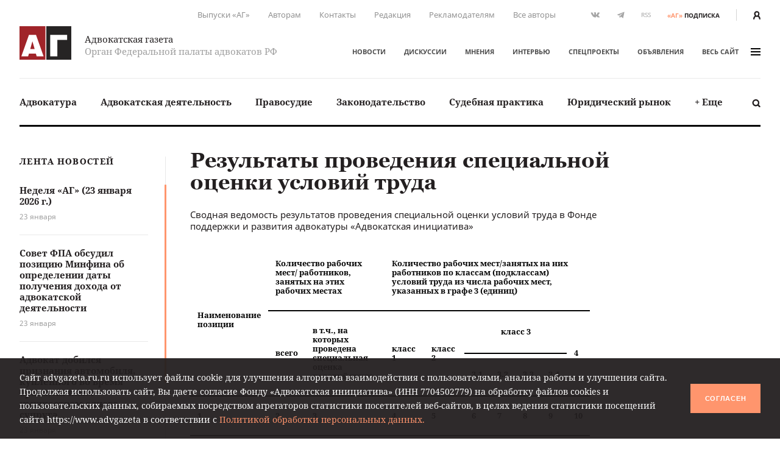

--- FILE ---
content_type: text/html; charset=UTF-8
request_url: https://www.advgazeta.ru/rezultaty-provedeniya-spetsialnoy-otsenki-usloviy-truda/
body_size: 15727
content:
	<!DOCTYPE html>
	<html lang="ru">
	<head>
		<meta http-equiv="Content-Type" content="text/html; charset=UTF-8" />
<script data-skip-moving="true">(function(w, d, n) {var cl = "bx-core";var ht = d.documentElement;var htc = ht ? ht.className : undefined;if (htc === undefined || htc.indexOf(cl) !== -1){return;}var ua = n.userAgent;if (/(iPad;)|(iPhone;)/i.test(ua)){cl += " bx-ios";}else if (/Windows/i.test(ua)){cl += ' bx-win';}else if (/Macintosh/i.test(ua)){cl += " bx-mac";}else if (/Linux/i.test(ua) && !/Android/i.test(ua)){cl += " bx-linux";}else if (/Android/i.test(ua)){cl += " bx-android";}cl += (/(ipad|iphone|android|mobile|touch)/i.test(ua) ? " bx-touch" : " bx-no-touch");cl += w.devicePixelRatio && w.devicePixelRatio >= 2? " bx-retina": " bx-no-retina";if (/AppleWebKit/.test(ua)){cl += " bx-chrome";}else if (/Opera/.test(ua)){cl += " bx-opera";}else if (/Firefox/.test(ua)){cl += " bx-firefox";}ht.className = htc ? htc + " " + cl : cl;})(window, document, navigator);</script>


<link href="/local/templates/main/assets/css/main.min.css?1761249586451056" type="text/css"  data-template-style="true"  rel="stylesheet" />
<link href="/local/components/ag/search.title/templates/.default/style.css?15834789041330" type="text/css"  data-template-style="true"  rel="stylesheet" />
<link href="/local/components/ag/banners.list/templates/top1280/style.css?1645784916103" type="text/css"  data-template-style="true"  rel="stylesheet" />
<link href="/local/components/ag/banners.list/templates/.default/style.css?1711574630446" type="text/css"  data-template-style="true"  rel="stylesheet" />
<link href="/local/components/ag/fz.152/templates/.default/style.css?1694783694473" type="text/css"  data-template-style="true"  rel="stylesheet" />
<link href="/local/templates/main/template_styles.css?1747656810571" type="text/css"  data-template-style="true"  rel="stylesheet" />







<meta name="viewport" content="width=device-width, initial-scale=1">



		<title>Результаты проведения специальной оценки условий труда
</title>
<meta name="yandex-verification" content="6cedeb1e7d4c480b" />




<!-- Google tag (gtag.js) -->
	</head>


<body class="page">
<div id="app">
	<header class="header">
		<div class="container">
			<div class="header__secondary">
				<div class="nav nav--secondary hidden-sm">
						<ul class="nav__list">
					<li class="nav__item"><a href="/pechatnaya-ag/">Выпуски «АГ»</a></li>
					<li class="nav__item"><a href="/stat-avtorom/">Авторам</a></li>
					<li class="nav__item"><a href="/kontakty/">Контакты</a></li>
					<li class="nav__item"><a href="/redaction/">Редакция</a></li>
					<li class="nav__item"><a href="/reklama/">Рекламодателям</a></li>
					<li class="nav__item"><a href="/avtory/">Все авторы</a></li>
			</ul>
				</div>
				<ul class="social-icons hidden-sm">
		
<li><a class="vk" href="https://vk.com/public28792120" target="_blank"><svg xmlns="http://www.w3.org/2000/svg" width="16" height="9" viewBox="0 0 16 9"><path
					fill="#507299" d="M13.06 5.6c.48.47.99.91 1.43 1.43.19.24.37.48.51.74.2.38.02.8-.32.83h-2.13c-.55.04-.99-.18-1.35-.55-.3-.3-.57-.62-.85-.93a2.03 2.03 0 0 0-.39-.34c-.29-.2-.54-.13-.71.17-.17.3-.2.65-.22 1-.02.5-.17.62-.68.65a5.44 5.44 0 0 1-3.04-.66 6.64 6.64 0 0 1-2.05-1.92 26 26 0 0 1-2.7-4.8C.39.84.52.64.94.62h2.08c.28.01.47.17.58.44.37.92.83 1.8 1.41 2.62.15.21.31.43.53.58.25.17.44.12.55-.16.08-.17.11-.36.12-.55.06-.64.07-1.28-.03-1.92-.06-.4-.28-.66-.68-.73-.21-.04-.18-.12-.08-.23.17-.2.33-.33.66-.33h2.4c.38.08.46.25.51.63L9 3.64c-.01.14.07.58.34.68.21.07.35-.1.48-.24A8.5 8.5 0 0 0 11.17 2c.16-.33.3-.67.44-1 .1-.26.26-.39.54-.38h2.32l.2.01c.39.07.5.24.38.62-.19.6-.56 1.1-.92 1.6-.39.53-.8 1.05-1.18 1.58-.36.5-.33.74.11 1.17z"/></svg></a></li>

<li><a class="tg" href="https://t.me/advgazeta" target="_blank"><svg xmlns="http://www.w3.org/2000/svg" width="13" height="11" viewBox="0 0 13
	11"><path d="M1.13 5.39l2.7 1 1.04 3.36c.07.21.33.3.51.15l1.5-1.22a.45.45 0 0 1 .55-.02l2.71 1.97c.18.13.45.03.5-.2L12.62.89a.32.32 0 0 0-.42-.36L1.13 4.79c-.27.1-.27.5 0 .6zm3.57.47L9.97 2.6c.1-.06.2.07.12.14L5.74 6.8a.83.83 0 0 0-.28.54l-.15 1.1c-.02.14-.23.16-.27.02l-.57-2a.54.54 0 0 1 .23-.6z"/></svg></a></li>
	<li><a class="rss" href="/rss.php">RSS</a></li></ul>
<a class="subscription-button" href="/podpiska/"><b>«АГ»</b><span>подписка</span></a>
				<div class="auth-button"><a href="/auth/">
						<svg xmlns="http://www.w3.org/2000/svg" width="12.26" height="14" viewBox="0 0 12.26 14">
							<path d="M2.27 14v-1.06a3.87 3.87 0 0 1 2.1-3.44h.09l.33.15.23.09.27.07.29.06h.22a2.32 2.32 0 0 0 .57 0h.26l.31-.07.19.01.25-.09.32-.15h.09a3.87 3.87 0 0 1 2.1 3.44V14h2.27v-1.06a6.09 6.09 0 0 0-2.68-5.06 6.21 6.21 0 0 0 1.09-3.34 4.54 4.54 0 0 0-9.08 0 6.2 6.2 0 0 0 1.19 3.34A6.09 6.09 0 0 0 0 12.94V14zM6.13 2.27A2.27 2.27 0 0 1 8.4 4.54a3.94 3.94 0 0 1-1.34 2.79 1.28 1.28 0 0 1-1.3.27 2 2 0 0 1-.51-.3 3.94 3.94 0 0 1-1.39-2.76 2.27 2.27 0 0 1 2.27-2.27z" fill="#231f20"/>
						</svg>
					</a></div>
			</div>
			<div class="header__adaptive">
				<div class="nav">
					<ul class="nav__list">
						<li class="nav__item hidden-sm"><a class="subscription-button" href="/podpiska/"><b>«АГ»</b><span>подписка</span></a></li>
						<li class="nav__item"><a class="search-button" href="javascript:;" data-toggle="search-panel" aria-controls="search-panel"><svg xmlns="http://www.w3.org/2000/svg" viewBox="0 0 15 15">
									<path d="M14.3 14.2c-.5.5-1.4.5-1.9 0l-2.3-2.3c-1 .6-2.1 1-3.3 1-3.4 0-6.2-2.8-6.2-6.2C.6 3.3 3.4.5 6.8.5 10.2.5 13 3.3 13 6.7c0 1.2-.4 2.4-1 3.3l2.3 2.3c.5.5.5 1.4 0 1.9zM6.7 2.9C4.7 2.9 3 4.5 3 6.6s1.7 3.8 3.8 3.8c2.1 0 3.8-1.7 3.8-3.8-.1-2.1-1.8-3.7-3.9-3.7z"/>
								</svg></a></li>
													<li class="nav__item"><a href="/auth/"><svg xmlns="http://www.w3.org/2000/svg" width="12.26" height="14" viewBox="0 0 12.26 14">
										<path d="M2.27 14v-1.06a3.87 3.87 0 0 1 2.1-3.44h.09l.33.15.23.09.27.07.29.06h.22a2.32 2.32 0 0 0 .57 0h.26l.31-.07.19.01.25-.09.32-.15h.09a3.87 3.87 0 0 1 2.1 3.44V14h2.27v-1.06a6.09 6.09 0 0 0-2.68-5.06 6.21 6.21 0 0 0 1.09-3.34 4.54 4.54 0 0 0-9.08 0 6.2 6.2 0 0 0 1.19 3.34A6.09 6.09 0 0 0 0 12.94V14zM6.13 2.27A2.27 2.27 0 0 1 8.4 4.54a3.94 3.94 0 0 1-1.34 2.79 1.28 1.28 0 0 1-1.3.27 2 2 0 0 1-.51-.3 3.94 3.94 0 0 1-1.39-2.76 2.27 2.27 0 0 1 2.27-2.27z" fill="#231f20"/>
									</svg></a></li>
												<li class="nav__item"><a class="menu-button" data-fancybox data-type="ajax" data-src="/ajax/menu.all.php" href="javascript:;" data-options="{&quot;baseClass&quot; : &quot;fancybox-menu&quot;, &quot;touch&quot;: false}"><span>меню</span><i class="sandwich"><i class="sandwich__line"></i><i class="sandwich__line"></i><i class="sandwich__line"></i></i></a></li>
					</ul>
				</div>
			</div>
			<div class="header__primary">
				<div class="header__logotype"><a class="logotype" href="/">
						<div class="logotype__image"><svg xmlns="http://www.w3.org/2000/svg" width="265.63" height="173.08" viewBox="0 0 265.63 173.08">
								<path fill="#a02429" d="M0 0h133.05v173.08H0z"/>
								<path fill="#262424" d="M137.58 0h128.05v173.08H137.58z"/>
								<path d="M84.65 44.51l39 111.6H88.12l-4.23-14.72H48.4l-4.08 14.72H9.44l39-111.6zm-7 73.62l-11.48-40-11 40zM244.29 44.51v26h-50.21v85.56H157.5V44.51z" fill="#fff"/>
							</svg></div>
						<div class="logotype__text">
							<div class="logotype-title">Адвокатская газета</div>
							<div class="logotype-description">Орган Федеральной палаты адвокатов РФ</div>
						</div>
					</a>
				</div>
				<div class="header__navigation">
					<div class="nav nav--primary">
							<ul class="nav__list">
					<li class="nav__item"><a href="/novosti/">Новости</a></li>
					<li class="nav__item"><a href="/diskussii/">Дискуссии</a></li>
					<li class="nav__item"><a href="/mneniya/">Мнения</a></li>
					<li class="nav__item"><a href="/intervyu/">Интервью</a></li>
					<li class="nav__item"><a href="/projects/">Спецпроекты</a></li>
					<li class="nav__item"><a href="/obiavleniya/">Объявления</a></li>
				<li class="nav__item"><a data-fancybox data-type="ajax" data-src="/ajax/menu.all.php" href="javascript:;"
		                         data-options="{&quot;baseClass&quot; : &quot;fancybox-menu&quot;, &quot;touch&quot;: false}">весь сайт<i class="sandwich"><i class="sandwich__line"></i><i class="sandwich__line"></i><i class="sandwich__line"></i></i></a></li>
	</ul>
					</div>
				</div>
			</div>
			<div class="header__categories">
				
<div class="nav nav--categories">
	<ul class="nav__list dropdown" data-dropdown-menu data-closing-time="0" data-click-open="true"
	    data-disable-hover="true" data-close-on-click-inside="false">
					<li class="nav__item"><a href="/rubric/advokatura/">Адвокатура</a>					<ul class="popover is-dropdown-submenu">
						<li class="popover-wrapper">
							<div class="popover__header"><a href="/rubric/advokatura/">
									Адвокатура									<svg xmlns="http://www.w3.org/2000/svg" width="18" height="10" viewBox="0 0 18 10">
										<path fill="#494949"
										      d="M16.57 4.1L13.02.54a.92.92 0 0 0-1.27 0 .9.9 0 0 0 0 1.26l2.31 2.31H1.86a.9.9 0 0 0 0 1.78h12.17l-.37.37-1.92 1.93a.89.89 0 0 0 .63 1.52c.23 0 .46-.08.63-.26l1.93-1.93 1.57-1.58.1-.1c.16-.15.43-.41.43-.84 0-.44-.25-.7-.46-.9z"/>
									</svg>
								</a></div>
							<div class="popover__main">
								<div class="nav">
									<ul class="nav__list">
																					<li class="nav__item"><a
													href="/rubric/pravovye-voprosy-statusa-advokata/">Правовые вопросы статуса адвоката</a></li>
																					<li class="nav__item"><a
													href="/rubric/zashchita-prav-advokatov/">Защита прав адвокатов</a></li>
																					<li class="nav__item"><a
													href="/rubric/povyshenie-kvalifikatsii/">Повышение квалификации</a></li>
																					<li class="nav__item"><a
													href="/rubric/stazher-advokata/">Стажер адвоката</a></li>
																					<li class="nav__item"><a
													href="/rubric/advokatura-gosudarstvo-obshchestvo/">Адвокатура, государство, общество</a></li>
																					<li class="nav__item"><a
													href="/rubric/advokatura-i-smi/">Адвокатура и СМИ</a></li>
																					<li class="nav__item"><a
													href="/rubric/mezhdunarodnaya-deyatelnost/">Международная деятельность</a></li>
																					<li class="nav__item"><a
													href="/rubric/zarubezhnaya-advokatura/">Зарубежная адвокатура</a></li>
										</ul><ul class="nav__list">											<li class="nav__item"><a
													href="/rubric/advokatskiy-dosug/">Адвокатский досуг</a></li>
																			</ul>
								</div>
																	<div class="module module-release">
										<div class="module__content">
											<div class="release"><a class="release__media"
											                        href="/pechatnaya-ag/450/"><img
														src="/upload/iblock/63e/l742gopll6gjrdw5oh3awe316ppi5rhz/ag_01_2026_small.jpg"
														alt="Адвокатская газета № 1 (450)"></a>
												<div class="release__caption"><a href="/pechatnaya-ag/450/">Свежий
														выпуск</a></div>
												<div class="release__number"><a
														href="/pechatnaya-ag/450/"><nobr>№ 1 (450) 1-15 января 2026 г.</nobr></a>
												</div>
												<a class="btn" href="/pechatnaya-ag/buy/#journal=450">Купить номер</a><br>
												<a class="subscription-button" href="/podpiska/"><b>«АГ»</b> <span>подписка</span></a>
											</div>
										</div>
									</div>
															</div>
						</li>
					</ul>
					</li>
					<li class="nav__item"><a href="/rubric/advokatskaya-deyatelnost/">Адвокатская деятельность</a>					<ul class="popover is-dropdown-submenu">
						<li class="popover-wrapper">
							<div class="popover__header"><a href="/rubric/advokatskaya-deyatelnost/">
									Адвокатская деятельность									<svg xmlns="http://www.w3.org/2000/svg" width="18" height="10" viewBox="0 0 18 10">
										<path fill="#494949"
										      d="M16.57 4.1L13.02.54a.92.92 0 0 0-1.27 0 .9.9 0 0 0 0 1.26l2.31 2.31H1.86a.9.9 0 0 0 0 1.78h12.17l-.37.37-1.92 1.93a.89.89 0 0 0 .63 1.52c.23 0 .46-.08.63-.26l1.93-1.93 1.57-1.58.1-.1c.16-.15.43-.41.43-.84 0-.44-.25-.7-.46-.9z"/>
									</svg>
								</a></div>
							<div class="popover__main">
								<div class="nav">
									<ul class="nav__list">
																					<li class="nav__item"><a
													href="/rubric/metodika-advokatskoy-deyatelnosti/">Методика адвокатской деятельности</a></li>
																					<li class="nav__item"><a
													href="/rubric/standarty-advokatskoy-deyatelnosti/">Стандарты адвокатской деятельности</a></li>
																					<li class="nav__item"><a
													href="/rubric/uchastie-v-sudoproizvodstve-po-naznacheniyu/">Участие в судопроизводстве по назначению</a></li>
																					<li class="nav__item"><a
													href="/rubric/besplatnaya-yuridicheskaya-pomoshch-i-pro-bono/">Бесплатная юридическая помощь и pro bono</a></li>
																					<li class="nav__item"><a
													href="/rubric/professionalnaya-etika/">Профессиональная этика</a></li>
																			</ul>
								</div>
																	<div class="module module-release">
										<div class="module__content">
											<div class="release"><a class="release__media"
											                        href="/pechatnaya-ag/450/"><img
														src="/upload/iblock/63e/l742gopll6gjrdw5oh3awe316ppi5rhz/ag_01_2026_small.jpg"
														alt="Адвокатская газета № 1 (450)"></a>
												<div class="release__caption"><a href="/pechatnaya-ag/450/">Свежий
														выпуск</a></div>
												<div class="release__number"><a
														href="/pechatnaya-ag/450/"><nobr>№ 1 (450) 1-15 января 2026 г.</nobr></a>
												</div>
												<a class="btn" href="/pechatnaya-ag/buy/#journal=450">Купить номер</a><br>
												<a class="subscription-button" href="/podpiska/"><b>«АГ»</b> <span>подписка</span></a>
											</div>
										</div>
									</div>
															</div>
						</li>
					</ul>
					</li>
					<li class="nav__item"><a href="/rubric/pravosudie/">Правосудие</a></li>
					<li class="nav__item"><a href="/rubric/zakonodatelstvo/">Законодательство</a>					<ul class="popover is-dropdown-submenu">
						<li class="popover-wrapper">
							<div class="popover__header"><a href="/rubric/zakonodatelstvo/">
									Законодательство									<svg xmlns="http://www.w3.org/2000/svg" width="18" height="10" viewBox="0 0 18 10">
										<path fill="#494949"
										      d="M16.57 4.1L13.02.54a.92.92 0 0 0-1.27 0 .9.9 0 0 0 0 1.26l2.31 2.31H1.86a.9.9 0 0 0 0 1.78h12.17l-.37.37-1.92 1.93a.89.89 0 0 0 .63 1.52c.23 0 .46-.08.63-.26l1.93-1.93 1.57-1.58.1-.1c.16-.15.43-.41.43-.84 0-.44-.25-.7-.46-.9z"/>
									</svg>
								</a></div>
							<div class="popover__main">
								<div class="nav">
									<ul class="nav__list">
																					<li class="nav__item"><a
													href="/rubric/kommentarii-zakonodatelstva-konstitutsionnoe-pravo/">Конституционное право</a></li>
																					<li class="nav__item"><a
													href="/rubric/kommentarii-zakonodatelstva-ugolovnoe-pravo-i-protsess/">Уголовное право и процесс</a></li>
																					<li class="nav__item"><a
													href="/rubric/grazhdanskoe-pravo-i-protsess/">Гражданское право и процесс</a></li>
																					<li class="nav__item"><a
													href="/rubric/intellektualnaya-sobstvennost/">Право интеллектуальной собственности</a></li>
																					<li class="nav__item"><a
													href="/rubric/kommentarii-zakonodatelstva-arbitrazhnoe-pravo-i-protsess/">Арбитражный процесс</a></li>
																					<li class="nav__item"><a
													href="/rubric/proizvodstvo-po-delam-administrativnykh-pravonarusheniy/">Производство по делам об административных правонарушениях</a></li>
																					<li class="nav__item"><a
													href="/rubric/administrativnoe-sudoproizvodstvo/">Административное судопроизводство</a></li>
																					<li class="nav__item"><a
													href="/rubric/kommentarii-zakonodatelstva-treteyskoe-razbiratelstvo/">Третейское разбирательство</a></li>
										</ul><ul class="nav__list">											<li class="nav__item"><a
													href="/rubric/nalogovoe-pravo/">Налоговое право</a></li>
																					<li class="nav__item"><a
													href="/rubric/semeynoe-pravo/">Семейное право</a></li>
																					<li class="nav__item"><a
													href="/rubric/trudovoe-pravo/">Трудовое право</a></li>
																					<li class="nav__item"><a
													href="/rubric/strakhovoe-pravo/">Страховое право</a></li>
																					<li class="nav__item"><a
													href="/rubric/internet-pravo/">Интернет-право</a></li>
																					<li class="nav__item"><a
													href="/rubric/zemelnoe-pravo/">Земельное право</a></li>
																					<li class="nav__item"><a
													href="/rubric/ugolovno-ispolnitelnoe-pravo/">Уголовно-исполнительное право</a></li>
																					<li class="nav__item"><a
													href="/rubric/ispolnitelnoe-proizvodstvo/">Исполнительное производство</a></li>
										</ul><ul class="nav__list">											<li class="nav__item"><a
													href="/rubric/zhilishchnoe-pravo/">Жилищное право</a></li>
																					<li class="nav__item"><a
													href="/rubric/byudzhetnoe-pravo/">Бюджетное право</a></li>
																					<li class="nav__item"><a
													href="/rubric/tamozhennoe-pravo/">Таможенное право</a></li>
																					<li class="nav__item"><a
													href="/rubric/gradostroitelnoe-pravo/">Градостроительное право</a></li>
																					<li class="nav__item"><a
													href="/rubric/transportnoe-pravo-morskoe-vozdushnoe-vnutrennie-vodnye-puti/">Транспортное право</a></li>
																					<li class="nav__item"><a
													href="/rubric/prirodookhranitelnoe-pravo/">Природоохранное право</a></li>
																					<li class="nav__item"><a
													href="/rubric/proizvodstvo-ekspertizy/">Производство экспертизы</a></li>
																					<li class="nav__item"><a
													href="/rubric/meditsinskoe-pravo/">Медицинское право</a></li>
										</ul><ul class="nav__list">											<li class="nav__item"><a
													href="/rubric/mezhdunarodnoe-pravo/">Международное право</a></li>
																					<li class="nav__item"><a
													href="/rubric/migratsionnoe-pravo/">Миграционное право</a></li>
																					<li class="nav__item"><a
													href="/rubric/o-reklame/">О рекламе</a></li>
																					<li class="nav__item"><a
													href="/rubric/korporativnoe-pravo/">Корпоративное право</a></li>
																			</ul>
								</div>
																	<div class="module module-release">
										<div class="module__content">
											<div class="release"><a class="release__media"
											                        href="/pechatnaya-ag/450/"><img
														src="/upload/iblock/63e/l742gopll6gjrdw5oh3awe316ppi5rhz/ag_01_2026_small.jpg"
														alt="Адвокатская газета № 1 (450)"></a>
												<div class="release__caption"><a href="/pechatnaya-ag/450/">Свежий
														выпуск</a></div>
												<div class="release__number"><a
														href="/pechatnaya-ag/450/"><nobr>№ 1 (450) 1-15 января 2026 г.</nobr></a>
												</div>
												<a class="btn" href="/pechatnaya-ag/buy/#journal=450">Купить номер</a><br>
												<a class="subscription-button" href="/podpiska/"><b>«АГ»</b> <span>подписка</span></a>
											</div>
										</div>
									</div>
															</div>
						</li>
					</ul>
					</li>
					<li class="nav__item"><a href="/rubric/sudebnaya-praktika/">Судебная практика</a>					<ul class="popover is-dropdown-submenu">
						<li class="popover-wrapper">
							<div class="popover__header"><a href="/rubric/sudebnaya-praktika/">
									Судебная практика									<svg xmlns="http://www.w3.org/2000/svg" width="18" height="10" viewBox="0 0 18 10">
										<path fill="#494949"
										      d="M16.57 4.1L13.02.54a.92.92 0 0 0-1.27 0 .9.9 0 0 0 0 1.26l2.31 2.31H1.86a.9.9 0 0 0 0 1.78h12.17l-.37.37-1.92 1.93a.89.89 0 0 0 .63 1.52c.23 0 .46-.08.63-.26l1.93-1.93 1.57-1.58.1-.1c.16-.15.43-.41.43-.84 0-.44-.25-.7-.46-.9z"/>
									</svg>
								</a></div>
							<div class="popover__main">
								<div class="nav">
									<ul class="nav__list">
																					<li class="nav__item"><a
													href="/rubric/sudebnaya-praktika-konstitutsionnoe-pravo/">Конституционное право</a></li>
																					<li class="nav__item"><a
													href="/rubric/sudebnaya-praktika-ugolovnoe-pravo-i-protsess/">Уголовное право и процесс</a></li>
																					<li class="nav__item"><a
													href="/rubric/sudebnaya-praktika-grazhdanskoe-pravo-i-protsess/">Гражданское право и процесс</a></li>
																					<li class="nav__item"><a
													href="/rubric/sudebnaya-praktika-pravo-intellektualnoy-sobstvennosti/">Право интеллектуальной собственности</a></li>
																					<li class="nav__item"><a
													href="/rubric/sudebnaya-praktika-arbitrazhnoe-pravo-i-protsess/">Арбитражный процесс</a></li>
																					<li class="nav__item"><a
													href="/rubric/sudebnaya-praktika-proizvodstvo-po-delam-administrativnykh-pravonarusheniy/">Производство по делам об административных правонарушениях</a></li>
																					<li class="nav__item"><a
													href="/rubric/sudebnaya-praktika-administrativnoe-sudoproizvodstvo/">Административное судопроизводство</a></li>
																					<li class="nav__item"><a
													href="/rubric/sudebnaya-praktika-treteyskoe-razbiratelstvo/">Третейское разбирательство</a></li>
										</ul><ul class="nav__list">											<li class="nav__item"><a
													href="/rubric/sudebnaya-praktika-nalogovoe-pravo/">Налоговое право</a></li>
																					<li class="nav__item"><a
													href="/rubric/sudebnaya-praktika-semeynoe-pravo/">Семейное право</a></li>
																					<li class="nav__item"><a
													href="/rubric/sudebnaya-praktika-trudovoe-pravo/">Трудовое право</a></li>
																					<li class="nav__item"><a
													href="/rubric/sudebnaya-praktika-strakhovoe-pravo/">Страховое право</a></li>
																					<li class="nav__item"><a
													href="/rubric/sudebnaya-praktika-internet-pravo/">Интернет-право</a></li>
																					<li class="nav__item"><a
													href="/rubric/sudebnaya-praktika-zemelnoe-pravo/">Земельное право</a></li>
																					<li class="nav__item"><a
													href="/rubric/sudebnaya-praktika-ugolovno-ispolnitelnoe-pravo/">Уголовно-исполнительное право</a></li>
																					<li class="nav__item"><a
													href="/rubric/sudebnaya-praktika-ispolnitelnoe-proizvodstvo/">Исполнительное производство</a></li>
										</ul><ul class="nav__list">											<li class="nav__item"><a
													href="/rubric/sudebnaya-praktika-zhilishchnoe-pravo/">Жилищное право</a></li>
																					<li class="nav__item"><a
													href="/rubric/sudebnaya-praktika-byudzhetnoe-pravo/">Бюджетное право</a></li>
																					<li class="nav__item"><a
													href="/rubric/sudebnaya-praktika-tamozhennoe-pravo/">Таможенное право</a></li>
																					<li class="nav__item"><a
													href="/rubric/sudebnaya-praktika-gradostroitelnoe-pravo/">Градостроительное право</a></li>
																					<li class="nav__item"><a
													href="/rubric/sudebnaya-praktika-transportnoe-pravo/">Транспортное право</a></li>
																					<li class="nav__item"><a
													href="/rubric/sudebnaya-praktika-prirodookhranitelnoe-pravo/">Природоохранное право</a></li>
																					<li class="nav__item"><a
													href="/rubric/sudebnaya-praktika-proizvodstvo-ekspertizy/">Производство экспертизы</a></li>
																					<li class="nav__item"><a
													href="/rubric/sudebnaya-praktika-meditsinskoe-pravo/">Медицинское право</a></li>
										</ul><ul class="nav__list">											<li class="nav__item"><a
													href="/rubric/sudebnaya-praktika-mezhdunarodnoe-pravo/">Международное право</a></li>
																					<li class="nav__item"><a
													href="/rubric/sudebnaya-praktika-migratsionnoe-pravo/">Миграционное право</a></li>
																					<li class="nav__item"><a
													href="/rubric/sudebnaya-praktika-o-reklame/">О рекламе</a></li>
																					<li class="nav__item"><a
													href="/rubric/sudebnaya-praktika-korporativnoe-pravo/">Корпоративное право</a></li>
																			</ul>
								</div>
																	<div class="module module-release">
										<div class="module__content">
											<div class="release"><a class="release__media"
											                        href="/pechatnaya-ag/450/"><img
														src="/upload/iblock/63e/l742gopll6gjrdw5oh3awe316ppi5rhz/ag_01_2026_small.jpg"
														alt="Адвокатская газета № 1 (450)"></a>
												<div class="release__caption"><a href="/pechatnaya-ag/450/">Свежий
														выпуск</a></div>
												<div class="release__number"><a
														href="/pechatnaya-ag/450/"><nobr>№ 1 (450) 1-15 января 2026 г.</nobr></a>
												</div>
												<a class="btn" href="/pechatnaya-ag/buy/#journal=450">Купить номер</a><br>
												<a class="subscription-button" href="/podpiska/"><b>«АГ»</b> <span>подписка</span></a>
											</div>
										</div>
									</div>
															</div>
						</li>
					</ul>
					</li>
					<li class="nav__item"><a href="/rubric/yuridicheskiy-rynok/">Юридический рынок</a></li>
					<li class="nav__item"><a href="#">+ Еще</a>
				<ul class="popover is-dropdown-submenu">
					<li class="popover-wrapper">
						<div class="popover__main">
							<div class="nav">
								<ul class="nav__list">
																			<li class="nav__item"><a
												href="/rubric/legal-tech/">Legal tech</a>
										</li>
																			<li class="nav__item"><a
												href="/rubric/istoriya-advokatury/">История адвокатуры</a>
										</li>
																			<li class="nav__item"><a
												href="/rubric/yuridicheskaya-nauka/">Юридическая наука</a>
										</li>
																			<li class="nav__item"><a
												href="/rubric/yuridicheskoe-obrazovanie/">Юридическое образование</a>
										</li>
																	</ul>
							</div>
						</div>
					</li>
				</ul>
			</li>
			</ul>
	<a class="search-button" href="javascript:;" data-toggle="search-panel" aria-controls="search-panel">
		<svg xmlns="http://www.w3.org/2000/svg" viewBox="0 0 15 15">
			<path
				d="M14.3 14.2c-.5.5-1.4.5-1.9 0l-2.3-2.3c-1 .6-2.1 1-3.3 1-3.4 0-6.2-2.8-6.2-6.2C.6 3.3 3.4.5 6.8.5 10.2.5 13 3.3 13 6.7c0 1.2-.4 2.4-1 3.3l2.3 2.3c.5.5.5 1.4 0 1.9zM6.7 2.9C4.7 2.9 3 4.5 3 6.6s1.7 3.8 3.8 3.8c2.1 0 3.8-1.7 3.8-3.8-.1-2.1-1.8-3.7-3.9-3.7z"/>
		</svg>
	</a>
</div>
				<section class="search-panel">
					<div class="search-panel__wrapper" id="search-panel" data-toggler data-closable="fade-out" data-animate="slide-in-up fade-out">
						<form class="form search-form" action="/search/" method="GET" data-abide novalidate>
							<div class="form__content">
								<div class="form-field">
									<div class="form-input">
										<input class="clearable" id="search-panel-input" type="text" name="q" value=""
										       placeholder="Введите поисковой запрос" required>
									</div>
																		<button type="submit"><svg xmlns="http://www.w3.org/2000/svg" viewBox="0 0 15 15">
											<path d="M14.3 14.2c-.5.5-1.4.5-1.9 0l-2.3-2.3c-1 .6-2.1 1-3.3 1-3.4 0-6.2-2.8-6.2-6.2C.6 3.3 3.4.5 6.8.5 10.2.5 13 3.3 13 6.7c0 1.2-.4 2.4-1 3.3l2.3 2.3c.5.5.5 1.4 0 1.9zM6.7 2.9C4.7 2.9 3 4.5 3 6.6s1.7 3.8 3.8 3.8c2.1 0 3.8-1.7 3.8-3.8-.1-2.1-1.8-3.7-3.9-3.7z"/>
										</svg>
									</button>
								</div>
							</div>
						</form><a class="close-button" href="javascript:;" data-close>&times;</a>
					</div>
				</section>
			</div>
		</div>
			</header>

	


	<main class="main">
				<div class="container">
					<aside class="aside leftside">
				<div class="aside-content">
		<div class="module module-newslist">
		<div class="module__title"><a href="/novosti/">Лента новостей</a></div>
		<div class="module__content mCustomScrollbar">
			<ul class="news-list news-list--with-divider">
									<li class="news-list__item"><a class="news-list-item" href="/novosti/nedelya-ag-23-yanvarya-2026-g/">
							<div class="news-list-item__title">Неделя «АГ» (23 января 2026 г.)</div>
							<div class="news-list-item__date">23 января</div>
						</a></li>
									<li class="news-list__item"><a class="news-list-item" href="/novosti/sovet-fpa-obsudil-pozitsiyu-minfina-ob-opredelenii-daty-polucheniya-dokhoda-ot-advokatskoy-deyatelnosti/">
							<div class="news-list-item__title">Совет ФПА обсудил позицию Минфина об определении даты получения дохода от адвокатской деятельности</div>
							<div class="news-list-item__date">23 января</div>
						</a></li>
									<li class="news-list__item"><a class="news-list-item" href="/novosti/advokat-dobilsya-priznaniya-avtomobilya-kuplennogo-vo-vremya-braka-lichnym-imushchestvom-odnogo-supruga/">
							<div class="news-list-item__title">Адвокат добился признания автомобиля, купленного во время брака, личным имуществом одного супруга</div>
							<div class="news-list-item__date">23 января</div>
						</a></li>
									<li class="news-list__item"><a class="news-list-item" href="/novosti/vs-napomnil-o-deystvii-polozheniy-zakona-ob-otkhodakh-proizvodstva-i-potrebleniya-vo-vremeni/">
							<div class="news-list-item__title">ВС напомнил о действии положений Закона об отходах производства и потребления во времени</div>
							<div class="news-list-item__date">23 января</div>
						</a></li>
									<li class="news-list__item"><a class="news-list-item" href="/novosti/advokat-dobilsya-polucheniya-prigovora-mirovogo-sudi-lish-posle-zhaloby-v-kvalifikatsionnuyu-kollegiyu-sudey/">
							<div class="news-list-item__title">Адвокат добился получения приговора мирового судьи лишь после жалобы в Квалификационную коллегию судей</div>
							<div class="news-list-item__date">23 января</div>
						</a></li>
									<li class="news-list__item"><a class="news-list-item" href="/novosti/vs-ogranichil-vozmozhnost-konfiskatsii-denezhnykh-sredstv-v-dele-o-moshennichestve/">
							<div class="news-list-item__title">ВС ограничил возможность конфискации денежных средств в деле о мошенничестве</div>
							<div class="news-list-item__date">22 января</div>
						</a></li>
									<li class="news-list__item"><a class="news-list-item" href="/novosti/ks-razyasnit-garantii-prav-kreditorov-reorganizuemogo-yurlitsa/">
							<div class="news-list-item__title">КС разъяснит гарантии прав кредиторов реорганизуемого юрлица</div>
							<div class="news-list-item__date">22 января</div>
						</a></li>
									<li class="news-list__item"><a class="news-list-item" href="/novosti/advokatskaya-gazeta-teper-v-max/">
							<div class="news-list-item__title">«Адвокатская газета» теперь в MAX</div>
							<div class="news-list-item__date">22 января</div>
						</a></li>
									<li class="news-list__item"><a class="news-list-item" href="/novosti/vs-poyasnil-kogda-arbitrazhnyy-upravlyayushchiy-ne-smozhet-vzyskat-raskhody-s-initsiatora-bankrotstv/">
							<div class="news-list-item__title">ВС пояснил, когда арбитражный управляющий не сможет взыскать расходы с инициатора банкротства</div>
							<div class="news-list-item__date">22 января</div>
						</a></li>
									<li class="news-list__item"><a class="news-list-item" href="/novosti/sledstvie-prekratilo-ugolovnoe-delo-i-presledovanie-v-otnoshenii-advokata-sergeya-yureva/">
							<div class="news-list-item__title">Следствие прекратило уголовное дело и преследование в отношении адвоката Сергея Юрьева</div>
							<div class="news-list-item__date">21 января</div>
						</a></li>
									<li class="news-list__item"><a class="news-list-item" href="/novosti/advokat-dobilsya-otmeny-obvinitelnogo-prigovora-i-peresmotra-ugolovnogo-dela-o-rastrate/">
							<div class="news-list-item__title">Адвокат добился отмены обвинительного приговора и пересмотра уголовного дела о растрате</div>
							<div class="news-list-item__date">21 января</div>
						</a></li>
									<li class="news-list__item"><a class="news-list-item" href="/novosti/ks-otklonil-zhalobu-organizatsii-bankrota-na-poryadok-nalogooblozheniya-sverkhpribyli/">
							<div class="news-list-item__title">КС отклонил жалобу организации-банкрота на порядок налогообложения сверхприбыли</div>
							<div class="news-list-item__date">21 января</div>
						</a></li>
									<li class="news-list__item"><a class="news-list-item" href="/novosti/zashchita-dobilas-otmeny-aresta-sredstv-obvinyaemykh-i-otkaza-v-udovletvorenii-khodataystva-sledstviya/">
							<div class="news-list-item__title">Защита добилась отмены ареста средств обвиняемых и отказа в удовлетворении ходатайства следствия</div>
							<div class="news-list-item__date">21 января</div>
						</a></li>
							</ul>
			<a class="btn" href="/novosti/">Все новости</a>
		</div>
	</div>
	<div class="module subscribe-link subscribe-link--secondary">
		<div class="module__title"><svg xmlns="http://www.w3.org/2000/svg" xmlns:xlink="http://www.w3.org/1999/xlink" width="28" height="21" viewBox="0 0 28 21">
				<image width="28" height="21" xlink:href="[data-uri]"/>
			</svg>
		</div>
		<div class="module__content"><a href="/subscribe/">Оформить подписку на новости</a></div>
	</div>
	</div>
			</aside>
							<div class="article-wrapper">
			<header class="article-header">
				<article class="article">
										<h1>Результаты проведения специальной оценки условий труда
</h1>
					Сводная ведомость результатов проведения специальной оценки условий труда в Фонде поддержки и развития адвокатуры «Адвокатская инициатива»									</article>
			</header>
			<div class="article-container">
				<article class="article content">
			<div class="block">
<div class="article-content">

<div class="table-scroll"> 
<table>
<thead>
<tr>
	<th rowspan="3">
		
			 Наименование позиции
		
	</th>
	<th colspan="2">
		
			 Количество рабочих мест/ работников, занятых на этих рабочих местах
		
	</th>
	<th colspan="7">
		
			 Количество рабочих мест/занятых на них работников по классам (подклассам) условий труда из числа рабочих мест, указанных в графе 3 (единиц)
		
	</th>
</tr>
<tr>
	<th rowspan="2">
		
			 всего
		
	</th>
	<th rowspan="2">
		
			 в т.ч., на которых проведена  специальная оценка условий труда
		
	</th>
	<th rowspan="2">
		
			 класс 1
		
	</th>
	<th rowspan="2">
		
			 класс 2
		
	</th>
	<th colspan="4" style="text-align: center;">
		
			 класс 3
		
	</th>
	<th rowspan="2">
		
			 4
		
	</th>
</tr>
<tr>
	<th>
		 
			 3.1
		
	</th>
	<th>
		 
			 3.2
		
	</th>
	<th>
		 
			 3.3
		
	</th>
	<th>
		 
			 3.4
		
	</th>
</tr>
<tr>
	<th>
		 
			 1
		
	</th>
	<th>
	 
			 2
		
	</th>
	<th>
		 
			 3
		
	</th>
	<th>
		 
			 4
		
	</th>
	<th>
	 
			 5
		
	</th>
	<th>
	 
			 6
		
	</th>
	<th>
		 
			 7
		
	</th>
	<th>
		 
			 8
		
	</th>
	<th>
	 
			 9
		
	</td>
	<th>
		 
			 10
		
	</th>
</tr>

</thead>
<tbody>

<tr>
	<td>
		
			 Рабочие места (ед.)
		
	</td>
	<td>
		 
			 11
		
	</td>
	<td>
	 
			 11
		
	</td>
	<td>
		
			 0
		
	</td>
	<td>
		
			 11
		
	</td>
	<td>
			 0
		
	</td>
	<td>
		
			 0
		
	</td>
	<td>
			 0
		
	</td>
	<td>
			 0
		
	</td>
	<td>
			 0
		
	</td>
</tr>
<tr>
	<td>
		
			 Работники, занятые на рабочих местах (чел.)
		
	</td>
	<td>
			 11
		
	</td>
	<td>
			 11
		
	</td>
	<td>
			 0
		
	</td>
	<td>
			 11
		
	</td>
	<td>
			 0
		
	</td>
	<td>
			 0
		
	</td>
	<td>
			 0
		
	</td>
	<td>
			 0
		
	</td>
	<td>
			 0
		
	</td>
</tr>
<tr>
	<td>
		
			 из них женщин
		
	</td>
	<td>
			 9
		
	</td>
	<td>
			 9
		
	</td>
	<td>
			 0
		
	</td>
	<td>
			 9
		
	</td>
	<td>
			 0
		
	</td>
	<td>
			 0
		
	</td>
	<td>
			 0
		
	</td>
	<td>
			 0
		
	</td>
	<td>
			 0
		
	</td>
</tr>
<tr>
	<td>
		
			 из них лиц в возрасте до 18 лет
		
	</td>
	<td>
			 0
		
	</td>
	<td>
			 0
		
	</td>
	<td>
			 0
		
	</td>
	<td>
			 0
		
	</td>
	<td>
			 0
		
	</td>
	<td>
			 0
		
	</td>
	<td>
			 0
		
	</td>
	<td>
			 0
		
	</td>
	<td>
			 0
		
	</td>
</tr>
<tr>
	<td>
		
			 из них инвалидов
		
	</td>
	<td>
			 0
		
	</td>
	<td>
			 0
		
	</td>
	<td>
			 0
		
	</td>
	<td>
			 0
		
	</td>
	<td>
			 0
		
	</td>
	<td>
			 0
		
	</td>
	<td>
			 0
		
	</td>
	<td>
			 0
		
	</td>
	<td>
			 0
		
	</td>
</tr>
</tbody>
</table>
</div> 

<p>Примечание: графы  4-10 заполнены с учетом эффективного применения СИЗ</p>


</div>
</div>						</article>
							<aside class="aside rightside">
					<div class="aside-content">
	

	

	

			</div>
				</aside>
						</div>
			</div>
				</div>
		</main>
	<footer class="footer">
		<div class="footer__categories hidden-xs">
			<div class="container">
				<div class="nav">
						<ul class="nav__list">
					<li class="nav__item"><a href="/rubric/advokatura/">Адвокатура</a></li>
					<li class="nav__item"><a href="/rubric/advokatskaya-deyatelnost/">Адвокатская деятельность</a></li>
					<li class="nav__item"><a href="/rubric/pravosudie/">Правосудие</a></li>
					<li class="nav__item"><a href="/rubric/zakonodatelstvo/">Законодательство</a></li>
					<li class="nav__item"><a href="/rubric/legal-tech/">Legal tech</a></li>
					<li class="nav__item"><a href="/rubric/sudebnaya-praktika/">Судебная практика</a></li>
					<li class="nav__item"><a href="/rubric/istoriya-advokatury/">История адвокатуры</a></li>
					<li class="nav__item"><a href="/rubric/yuridicheskiy-rynok/">Юридический рынок</a></li>
					<li class="nav__item"><a href="/rubric/yuridicheskaya-nauka/">Юридическая наука</a></li>
					<li class="nav__item"><a href="/rubric/yuridicheskoe-obrazovanie/">Юридическое образование</a></li>
			</ul>
					<ul class="nav__list">
						<li class="nav__item"><a href="/ag-expert/">«АГ-эксперт»</a>
							<ul class="nav__list">
	<li class="nav__item"><a href="/ag-expert/rubric/prava-avtovladeltsev/">Права автовладельцев</a></li>
	<li class="nav__item"><a href="/ag-expert/rubric/semeynye-pravootnosheniya/">Семейные правоотношения</a></li>
	<li class="nav__item"><a href="/ag-expert/rubric/otnosheniya-s-organami-gosudarstvennoy-i-munitsipalnoy-vlasti/">Отношения с органами государственной и муниципальной власти</a></li>
	<li class="nav__item"><a href="/ag-expert/rubric/nasledstvennye-pravootnosheniya/">Наследственные правоотношения</a></li>
	<li class="nav__item"><a href="/ag-expert/rubric/voprosy-nedvizhimosti-zhkkh-i-zemelnykh-pravootnosheniy/">Вопросы недвижимости, ЖКХ и земельных правоотношений</a></li>
	<li class="nav__item"><a href="/ag-expert/rubric/trudovye-pravootnosheniya/">Трудовые правоотношения</a></li>
	<li class="nav__item"><a href="/ag-expert/rubric/zashchita-i-pravovoe-soprovozhdenie-biznesa/">Защита и правовое сопровождение бизнеса</a></li>
	<li class="nav__item"><a href="/ag-expert/rubric/zashchita-prav-potrebiteley/">Защита прав потребителей</a></li>
	<li class="nav__item"><a href="/ag-expert/rubric/nalogi/">Налоги</a></li>
	<li class="nav__item"><a href="/ag-expert/rubric/posobiya-pensii-lgoty/">Пособия, пенсии, льготы</a></li>
	<li class="nav__item"><a href="/ag-expert/rubric/administrativnaya-i-ugolovnaya-otvetstvennost/">Административная и уголовная ответственность</a></li>
</ul>
						</li>
					</ul>
					<ul class="nav__list">
						<li class="nav__item"><a href="/novosti/">Новости</a>
							<ul class="nav__list">
								<li class="nav__item"><a href="/novosti/main/">Главные новости</a></li>
																<li class="nav__item"><a href="/prislat-novost/">Прислать новость</a></li>
							</ul>
						</li>
						<li class="nav__item"><a href="/mneniya/">Мнения</a>
							<ul class="nav__list">
								<li class="nav__item"><a href="/avtory/">Все авторы</a></li>
								<li class="nav__item"><a href="/stat-avtorom/">Стать автором</a></li>
							</ul>
						</li>
						<li class="nav__item"><a href="/projects/">Спецпроекты</a>
							<ul class="nav__list">		<li class="nav__item"><a href="/ag-expert/">АГ-эксперт</a></li>
			<li class="nav__item"><a href="/repressed-lawyers/">Защитники, которых никто не защитил</a></li>
	</ul>
						</li>
					</ul>
					<ul class="nav__list">
						<li class="nav__item"><a href="/obzory-i-analitika/">Обзоры и аналитика</a></li>
						<li class="nav__item"><a href="/intervyu/">Интервью</a></li>
						<li class="nav__item"><a href="/diskussii/">Дискуссии</a></li>
						<li class="nav__item"><a href="/meropriyatiya-i-obyavleniya/">Мероприятия и объявления</a></li>
						<li class="nav__item"><a href="/fotoreportazhi/">Фоторепортажи</a></li>
					</ul>
					<ul class="nav__list">
						<li class="nav__item"><a href="/podpiska/"><mark>Подписка</mark></a></li>
						<li class="nav__item"><a href="/pechatnaya-ag/">Выпуски «АГ»</a></li>
												<li class="nav__item"><a href="/redaction">Редакция</a></li>
						<li class="nav__item"><a href="/avtoram/">Авторам</a></li>
						<li class="nav__item"><a href="/reklama/">Рекламодателям</a></li>
						<li class="nav__item"><a href="/kontakty/">Контакты</a></li>
					</ul>
				</div>
			</div>
		</div>
		<div class="footer__information">
			<div class="container">
				<div class="footer__copyright">
					









<p>
	<b>© 2007—2017 «Новая адвокатская газета»</b><br>
	<b>© 2017—2026 «Адвокатская газета»</b>
</p>
<p>
	 Учредитель – Федеральная палата адвокатов Российской Федерации<br>
Издатель – Фонд поддержки и развития адвокатуры «Адвокатская инициатива»<br>
	 Главный редактор – Мария Вениаминовна Петелина, <a href="mailto:petelina@advgazeta.ru">petelina@advgazeta.ru</a>, 8(495)787-28-35, доб. 519
</p>
<p>
	 Периодическое печатное издание «Новая адвокатская газета» зарегистрировано Роскомнадзором 13 апреля 2007 г., перерегистрировано Роскомнадзором под наименованием «Адвокатская газета» 23 ноября 2017 г.(свидетельство ПИ № ФС77-71704), выходит два раза в месяц, адрес сайта – www.advgazeta.ru.<br>
	 Сетевое издание «Адвокатская газета» зарегистрировано Роскомнадзором 23 ноября 2017 г. (свидетельство Эл № ФС77-71702), доменное имя сайта – advgazeta.ru.
</p>
<p>
	 Воспроизведение материалов полностью или частично без разрешения редакции запрещено. При воспроизведении материалов необходима ссылка на источник публикации – «Адвокатскую газету». Мнение редакции может не совпадать с точкой зрения авторов. Присланные материалы не рецензируются и не возвращаются. <br>
	<br>
	Редакция «Адвокатской газеты» не предоставляет юридические консультации, контакты адвокатов и материалы дел.<br>
	<br>
 <a href="/politika-obrabotki-personalnykh-dannykh/">Политика обработки персональных данных</a> <br>
 <a href="https://www.advgazeta.ru/rezultaty-provedeniya-spetsialnoy-otsenki-usloviy-truda/">Результаты проведения специальной оценки условий труда</a>
</p>

<p>
Метка * означает упоминание лиц, внесенных в реестр иностранных агентов.<br>
Метка ** означает упоминание организации, запрещенной в РФ.
<br>
Метка *** означает упоминание лиц, внесенных Росфинмониторингом в реестр экстремистов и террористов.
</p>				</div>
				<div class="footer__social-icons">
					<ul class="social-icons">
		
<li><a class="vk" href="https://vk.com/public28792120" target="_blank"><svg xmlns="http://www.w3.org/2000/svg" width="16" height="9" viewBox="0 0 16 9"><path
					fill="#507299" d="M13.06 5.6c.48.47.99.91 1.43 1.43.19.24.37.48.51.74.2.38.02.8-.32.83h-2.13c-.55.04-.99-.18-1.35-.55-.3-.3-.57-.62-.85-.93a2.03 2.03 0 0 0-.39-.34c-.29-.2-.54-.13-.71.17-.17.3-.2.65-.22 1-.02.5-.17.62-.68.65a5.44 5.44 0 0 1-3.04-.66 6.64 6.64 0 0 1-2.05-1.92 26 26 0 0 1-2.7-4.8C.39.84.52.64.94.62h2.08c.28.01.47.17.58.44.37.92.83 1.8 1.41 2.62.15.21.31.43.53.58.25.17.44.12.55-.16.08-.17.11-.36.12-.55.06-.64.07-1.28-.03-1.92-.06-.4-.28-.66-.68-.73-.21-.04-.18-.12-.08-.23.17-.2.33-.33.66-.33h2.4c.38.08.46.25.51.63L9 3.64c-.01.14.07.58.34.68.21.07.35-.1.48-.24A8.5 8.5 0 0 0 11.17 2c.16-.33.3-.67.44-1 .1-.26.26-.39.54-.38h2.32l.2.01c.39.07.5.24.38.62-.19.6-.56 1.1-.92 1.6-.39.53-.8 1.05-1.18 1.58-.36.5-.33.74.11 1.17z"/></svg></a></li>

<li><a class="tg" href="https://t.me/advgazeta" target="_blank"><svg xmlns="http://www.w3.org/2000/svg" width="13" height="11" viewBox="0 0 13
	11"><path d="M1.13 5.39l2.7 1 1.04 3.36c.07.21.33.3.51.15l1.5-1.22a.45.45 0 0 1 .55-.02l2.71 1.97c.18.13.45.03.5-.2L12.62.89a.32.32 0 0 0-.42-.36L1.13 4.79c-.27.1-.27.5 0 .6zm3.57.47L9.97 2.6c.1-.06.2.07.12.14L5.74 6.8a.83.83 0 0 0-.28.54l-.15 1.1c-.02.14-.23.16-.27.02l-.57-2a.54.54 0 0 1 .23-.6z"/></svg></a></li>
	</ul>
				</div>
				<div class="footer__limit"><i class="age-limit"><b>18</b> +</i>
					


<p>Отдельные публикации могут содержать информацию, не предназначенную для пользователей до 18 лет.</p>

 				</div>
				<div class="footer__address">
					
<p>
	Адрес и контакты:<br>
	 119002, г. Москва, пер. Сивцев Вражек, д. 43, +7&nbsp;(495)&nbsp;787-28-35, <a href="mailto:advgazeta@advgazeta.ru" rel="nofollow">advgazeta@advgazeta.ru</a><br>



По вопросам оформления подписки обращайтесь по адресу <a href="mailto:podpiska@advgazeta.ru" rel="nofollow">podpiska@advgazeta.ru</a>, 
<br>
по вопросам регистрации на сайте – по адресу <a href="mailto:info@advgazeta.ru" rel="nofollow">info@advgazeta.ru</a>


</p>				</div>
				<div class="footer__developer"><span>Разработка сайта&nbsp;—&nbsp;</span><a href="https://art-performance.com/"
				                                                                            target="_blank" title="Разработка сайта"><b>Art<mark>’</mark>Performance</b></a></div>
			</div>
		</div>
	</footer>
	</div>
		<div id="comp_8e2c99c9098dca063e4fe1942639836d"><div class="popup popup--confidential">
	<div class="container">
		
<form class="form" action="/rezultaty-provedeniya-spetsialnoy-otsenki-usloviy-truda/" method="post"><input type="hidden" name="bxajaxid" id="bxajaxid_8e2c99c9098dca063e4fe1942639836d_8BACKi" value="8e2c99c9098dca063e4fe1942639836d" /><input type="hidden" name="AJAX_CALL" value="Y" />			<input type="hidden" name="sessid" id="sessid" value="f4bbd9bd04e67c221c551800c568d715" />			<div class="form__content">
				<p>Сайт advgazeta.ru.ru использует файлы cookie для улучшения алгоритма взаимодействия с пользователями, анализа работы и улучшения сайта. Продолжая использовать сайт, Вы даете согласие Фонду «Адвокатская инициатива» (ИНН 7704502779) на обработку файлов cookies и пользовательских данных, собираемых посредством агрегаторов статистики посетителей веб-сайтов, в целях ведения статистики посещений сайта https://www.advgazeta в соответствии с <a href="https://www.advgazeta.ru/politika-obrabotki-personalnykh-dannykh/">Политикой обработки персональных данных.</a></p>
				<button class="btn btn-secondary" name="confirm_fz_152" value="Y" type="submit">Согласен</button>
			</div>
		</form>
	</div>
</div></div>
<!-- Yandex.Metrika informer -->
<a href="https://metrika.yandex.ru/stat/?id=19618963&amp;from=informer"
target="_blank" rel="nofollow"><img src="https://informer.yandex.ru/informer/19618963/3_1_FFFFFFFF_EFEFEFFF_0_pageviews"
style="width:88px; height:31px; border:0;" alt="Яндекс.Метрика" title="Яндекс.Метрика: данные за сегодня (просмотры, визиты и уникальные посетители)" class="ym-advanced-informer" data-cid="19618963" data-lang="ru" /></a>
<!-- /Yandex.Metrika informer -->
	<!-- Yandex.Metrika counter -->
		<noscript><div><img src="//mc.yandex.ru/watch/19618963" style="position:absolute; left:-9999px;" alt="" /></div></noscript>
	<!-- /Yandex.Metrika counter -->


<!--LiveInternet counter--><a href="https://www.liveinternet.ru/click"
target="_blank"><img id="licnt0710" width="31" height="31" style="border:0" 
title="LiveInternet"
src="[data-uri]"
alt=""/></a><!--/LiveInternet-->



	<script>if(!window.BX)window.BX={};if(!window.BX.message)window.BX.message=function(mess){if(typeof mess==='object'){for(let i in mess) {BX.message[i]=mess[i];} return true;}};</script>
<script>(window.BX||top.BX).message({"JS_CORE_LOADING":"Загрузка...","JS_CORE_NO_DATA":"- Нет данных -","JS_CORE_WINDOW_CLOSE":"Закрыть","JS_CORE_WINDOW_EXPAND":"Развернуть","JS_CORE_WINDOW_NARROW":"Свернуть в окно","JS_CORE_WINDOW_SAVE":"Сохранить","JS_CORE_WINDOW_CANCEL":"Отменить","JS_CORE_WINDOW_CONTINUE":"Продолжить","JS_CORE_H":"ч","JS_CORE_M":"м","JS_CORE_S":"с","JSADM_AI_HIDE_EXTRA":"Скрыть лишние","JSADM_AI_ALL_NOTIF":"Показать все","JSADM_AUTH_REQ":"Требуется авторизация!","JS_CORE_WINDOW_AUTH":"Войти","JS_CORE_IMAGE_FULL":"Полный размер"});</script><script src="/bitrix/js/main/core/core.js?1756458650511455"></script><script>BX.Runtime.registerExtension({"name":"main.core","namespace":"BX","loaded":true});</script>
<script>BX.setJSList(["\/bitrix\/js\/main\/core\/core_ajax.js","\/bitrix\/js\/main\/core\/core_promise.js","\/bitrix\/js\/main\/polyfill\/promise\/js\/promise.js","\/bitrix\/js\/main\/loadext\/loadext.js","\/bitrix\/js\/main\/loadext\/extension.js","\/bitrix\/js\/main\/polyfill\/promise\/js\/promise.js","\/bitrix\/js\/main\/polyfill\/find\/js\/find.js","\/bitrix\/js\/main\/polyfill\/includes\/js\/includes.js","\/bitrix\/js\/main\/polyfill\/matches\/js\/matches.js","\/bitrix\/js\/ui\/polyfill\/closest\/js\/closest.js","\/bitrix\/js\/main\/polyfill\/fill\/main.polyfill.fill.js","\/bitrix\/js\/main\/polyfill\/find\/js\/find.js","\/bitrix\/js\/main\/polyfill\/matches\/js\/matches.js","\/bitrix\/js\/main\/polyfill\/core\/dist\/polyfill.bundle.js","\/bitrix\/js\/main\/core\/core.js","\/bitrix\/js\/main\/polyfill\/intersectionobserver\/js\/intersectionobserver.js","\/bitrix\/js\/main\/lazyload\/dist\/lazyload.bundle.js","\/bitrix\/js\/main\/polyfill\/core\/dist\/polyfill.bundle.js","\/bitrix\/js\/main\/parambag\/dist\/parambag.bundle.js"]);
</script>
<script>(window.BX||top.BX).message({"LANGUAGE_ID":"ru","FORMAT_DATE":"DD.MM.YYYY","FORMAT_DATETIME":"DD.MM.YYYY HH:MI:SS","COOKIE_PREFIX":"BITRIX_SM","SERVER_TZ_OFFSET":"10800","UTF_MODE":"Y","SITE_ID":"s1","SITE_DIR":"\/","USER_ID":"","SERVER_TIME":1769389383,"USER_TZ_OFFSET":0,"USER_TZ_AUTO":"Y","bitrix_sessid":"f4bbd9bd04e67c221c551800c568d715"});</script><script src="//maps.google.com/maps/api/js?key=AIzaSyB7Sy3JtiYfw-2gc4BhyRCT-lKdfkSYKA0"></script>
<script>BX.setJSList(["\/local\/templates\/main\/assets\/js\/main.min.js","\/local\/components\/ag\/search.title\/script.js"]);</script>
<script>
					(function () {
						"use strict";

						var counter = function ()
						{
							var cookie = (function (name) {
								var parts = ("; " + document.cookie).split("; " + name + "=");
								if (parts.length == 2) {
									try {return JSON.parse(decodeURIComponent(parts.pop().split(";").shift()));}
									catch (e) {}
								}
							})("BITRIX_CONVERSION_CONTEXT_s1");

							if (cookie && cookie.EXPIRE >= BX.message("SERVER_TIME"))
								return;

							var request = new XMLHttpRequest();
							request.open("POST", "/bitrix/tools/conversion/ajax_counter.php", true);
							request.setRequestHeader("Content-type", "application/x-www-form-urlencoded");
							request.send(
								"SITE_ID="+encodeURIComponent("s1")+
								"&sessid="+encodeURIComponent(BX.bitrix_sessid())+
								"&HTTP_REFERER="+encodeURIComponent(document.referrer)
							);
						};

						if (window.frameRequestStart === true)
							BX.addCustomEvent("onFrameDataReceived", counter);
						else
							BX.ready(counter);
					})();
				</script>
<script  src="/bitrix/cache/js/s1/main/template_dca0340a4bb76e34b58f39bf40b63329/template_dca0340a4bb76e34b58f39bf40b63329_v1.js?1756458689732933"></script>

<script async src="https://www.googletagmanager.com/gtag/js?id=G-QRQ4XS4NY0"></script>
<script>
  window.dataLayer = window.dataLayer || [];
  function gtag(){dataLayer.push(arguments);}
  gtag('js', new Date());

  gtag('config', 'G-QRQ4XS4NY0');
</script>


<script>
	BX.ready(function(){
		new JCTitleSearch({
			'AJAX_PAGE' : '/rezultaty-provedeniya-spetsialnoy-otsenki-usloviy-truda/',
			'CONTAINER_ID': 'search-panel',
			'INPUT_ID': 'search-panel-input',
			'MIN_QUERY_LEN': 2
		});
	});
</script>
<script>
function _processform_8BACKi(){
	if (BX('bxajaxid_8e2c99c9098dca063e4fe1942639836d_8BACKi'))
	{
		var obForm = BX('bxajaxid_8e2c99c9098dca063e4fe1942639836d_8BACKi').form;
		BX.bind(obForm, 'submit', function() {BX.ajax.submitComponentForm(this, 'comp_8e2c99c9098dca063e4fe1942639836d', true)});
	}
	BX.removeCustomEvent('onAjaxSuccess', _processform_8BACKi);
}
if (BX('bxajaxid_8e2c99c9098dca063e4fe1942639836d_8BACKi'))
	_processform_8BACKi();
else
	BX.addCustomEvent('onAjaxSuccess', _processform_8BACKi);
</script>
<script type="text/javascript">
	(function (d, w, c) {
			(w[c] = w[c] || []).push(function() {
					try {
							w.yaCounter19618963 = new Ya.Metrika({id:19618963,
											webvisor:true,
											clickmap:true,
											trackLinks:true,
											accurateTrackBounce:true,
											trackHash:true,
											params: window.yaParams||{ }
											});
					} catch(e) { }
			});

			var n = d.getElementsByTagName("script")[0],
					s = d.createElement("script"),
					f = function () { n.parentNode.insertBefore(s, n); };
			s.type = "text/javascript";
			s.async = true;
			s.src = (d.location.protocol == "https:" ? "https:" : "http:") + "//mc.yandex.ru/metrika/watch.js";

			if (w.opera == "[object Opera]") {
					d.addEventListener("DOMContentLoaded", f, false);
			} else { f(); }
	})(document, window, "yandex_metrika_callbacks");
	</script>
<script>(function(d,s){d.getElementById("licnt0710").src=
"https://counter.yadro.ru/hit?t44.1;r"+escape(d.referrer)+
((typeof(s)=="undefined")?"":";s"+s.width+"*"+s.height+"*"+
(s.colorDepth?s.colorDepth:s.pixelDepth))+";u"+escape(d.URL)+
";h"+escape(d.title.substring(0,150))+";"+Math.random()})
(document,screen)</script></body>
	</html>